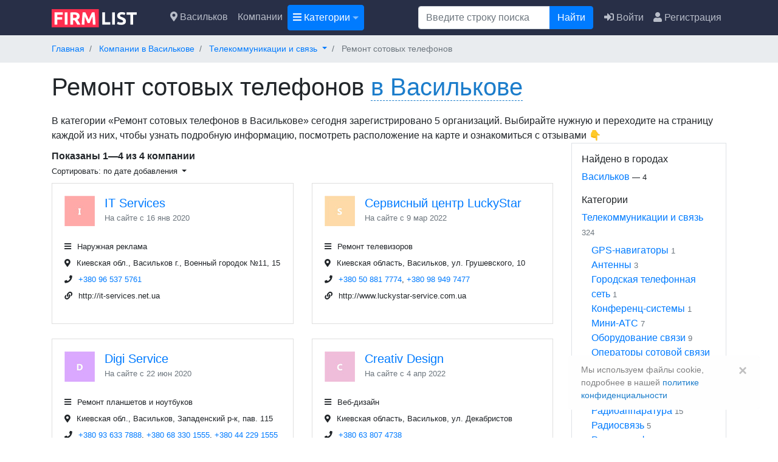

--- FILE ---
content_type: text/html; charset=UTF-8
request_url: https://firmlist.ru/ua_vasilkov/telekommunikacii-i-svyaz/remont-sotovikh-telefonov
body_size: 7325
content:
<!DOCTYPE html>
<html lang="ru">
<head>
    <title>💼 Ремонт сотовых телефонов рядом в Василькове, адреса и телефоны — FirmList.ru</title>
    <base href="https://firmlist.ru/"/>
    <meta name="description" content="Ремонт сотовых телефонов на карте в Василькове. Отзывы, контактная информация – FirmList.ru!"/>
    <meta name="keywords" content=""/>
    <meta http-equiv="Content-Type" content="text/html; charset=utf-8"/>


    <link rel="icon" href="/favicon.ico" type="image/x-icon" />
    <link rel="shortcut icon" href="/favicon.ico" type="image/x-icon" />

    <link rel="apple-touch-icon" sizes="57x57" href="//firmlist.ru/static/images/favicon/apple-icon-57x57.png">
    <link rel="apple-touch-icon" sizes="60x60" href="//firmlist.ru/static/images/favicon/apple-icon-60x60.png">
    <link rel="apple-touch-icon" sizes="72x72" href="//firmlist.ru/static/images/favicon/apple-icon-72x72.png">
    <link rel="apple-touch-icon" sizes="76x76" href="//firmlist.ru/static/images/favicon/apple-icon-76x76.png">
    <link rel="apple-touch-icon" sizes="114x114" href="//firmlist.ru/static/images/favicon/apple-icon-114x114.png">
    <link rel="apple-touch-icon" sizes="120x120" href="//firmlist.ru/static/images/favicon/apple-icon-120x120.png">
    <link rel="apple-touch-icon" sizes="144x144" href="//firmlist.ru/static/images/favicon/apple-icon-144x144.png">
    <link rel="apple-touch-icon" sizes="152x152" href="//firmlist.ru/static/images/favicon/apple-icon-152x152.png">
    <link rel="apple-touch-icon" sizes="180x180" href="//firmlist.ru/static/images/favicon/apple-icon-180x180.png">
    <link rel="icon" type="image/png" sizes="192x192"  href="//firmlist.ru/static/images/favicon/android-icon-192x192.png">
    <link rel="icon" type="image/png" sizes="32x32" href="//firmlist.ru/static/images/favicon/favicon-32x32.png">
    <link rel="icon" type="image/png" sizes="96x96" href="//firmlist.ru/static/images/favicon/favicon-96x96.png">
    <link rel="icon" type="image/png" sizes="16x16" href="//firmlist.ru/static/images/favicon/favicon-16x16.png">


    <link rel="manifest" href="//firmlist.ru/static/images/favicon/manifest.json">
    <meta name="msapplication-TileColor" content="#ffffff">
    <meta name="msapplication-TileImage" content="//firmlist.ru/static/images/favicon/ms-icon-144x144.png">
    <meta name="theme-color" content="#ffffff">

    <meta name="viewport" content="width=device-width, initial-scale=1, shrink-to-fit=no">


    
	<meta property="og:title" content="&amp;#128188; Ремонт сотовых телефонов рядом в Василькове, адреса и телефоны — FirmList.ru" />
	<meta property="og:url" content="https://firmlist.ru/ua_vasilkov/telekommunikacii-i-svyaz/remont-sotovikh-telefonov" />
	<meta property="og:type" content="website" />
	<meta property="og:image" content="//firmlist.ru/static/images/logo.svg" />

    <link rel='dns-prefetch' href='//mc.yandex.ru'>
    <link rel='preconnect' href='//mc.yandex.ru'>
    <link rel="preload" as="script" href="//mc.yandex.ru/metrika/watch.js" />

            <link rel="canonical" href="https://firmlist.ru/ua_vasilkov/telekommunikacii-i-svyaz/remont-sotovikh-telefonov"/>
            

    

    <link rel="preload" href="//firmlist.ru/static/lib/fontawesome/webfonts/fa-regular-400.woff2" as="font" crossorigin/>
    <link rel="preload" href="//firmlist.ru/static/lib/fontawesome/webfonts/fa-solid-900.woff2" as="font" crossorigin/>
    <link rel="preload" as="script" href="https://yandex.ru/ads/system/context.js" />
<link async type="text/css" media="screen" rel="stylesheet" href="//firmlist.ru/assets/cache/css_js/lib/e8d0f441a0cffe4eb6cd50ad2e932ca2.css?7866725944"/><link async type="text/css" media="screen" rel="stylesheet" href="//firmlist.ru/assets/cache/css_js/client/a6f15c2e94d5011633af81836e6d7863.css?1582580918"/>
        <script type="text/javascript">
                            var menu_url = "/request/get_categories_json/73";
                    </script>
    <!-- Yandex.RTB -->
 <!-- Yandex.RTB --> <!-- Yandex.RTB -->
<script>window.yaContextCb=window.yaContextCb||[]</script>
<script src="https://yandex.ru/ads/system/context.js" async></script></head>
<body>
<header id="layout-header">
    <nav id="layout-header-navbar" class="navbar navbar-expand-lg navbar-dark">
        <div class="container">
            <div class="navbar-brand">
                                    <a role="logo" href="/">
                        <img src="//firmlist.ru/static/images/logo.svg?3" alt="FirmList.ru - полный справочник организаций">
                    </a>
                            </div>
            <button class="navbar-toggler" type="button" data-toggle="collapse" data-target="#navbarToggler" aria-controls="navbarToggler" aria-expanded="false" aria-label="Toggle navigation">
                <span class="navbar-toggler-icon"></span>
            </button>

            <div class="collapse navbar-collapse" id="navbarToggler">
                <ul class="navbar-nav mr-auto mt-2 mt-lg-0">
                    <li>
                        <a class="nav-link" href="#" rel="nofollow" data-toggle="ajax-modal" remote="/request/get_cities">
                            <i class="fas fa-map-marker-alt"></i> Васильков                        </a>
                    </li>
                                            <li class="nav-item  active">
                            <a class="nav-link" href="https://firmlist.ru/companies">Компании</a>
                        </li>
                                                                <li>
                            <div class="nav-link layout-nested-menu btn btn-primary">
                                <div class="bem-nested-menu">
                                    <div class="bem-nested-menu__button">
                                        <span class="bem-nested-menu__button-span"><i class="fas fa-bars"></i> Категории</span>
                                    </div>
                                    <div class="bem-nested-menu__menu-wrapper">
                                        <div class="bem-nested-menu__mobile-top">
                                            <a class="bem-nested-menu__mobile-back"></a>
                                            <div class="bem-nested-menu__mobile-title">Категории</div>
                                            <a class="bem-nested-menu__mobile-close"></a>
                                        </div>
                                        <div class="bem-nested-menu__list-wrapper"></div>
                                    </div>
                                </div>
                                <div class="bem-blackout"></div>
                            </div>
                        </li>
                                    </ul>
                <form name="search" class="form-inline" method="get" action="/search" style="margin-right:10px;">
                    <div class="input-group">
                        <input type="text" value="" name="q" class="form-control" placeholder="Введите строку поиска" aria-label="Поиск" aria-describedby="button-addon2">
                        <div class="input-group-append">
                            <button class="btn btn-primary" type="submit" id="button-addon2">Найти</button>
                        </div>
                    </div>
                </form>
                <ul class="navbar-nav mt-2 mt-lg-0">
                                            <li class="nav-item ">
                            <a href="/login" rel="nofollow" class="nav-link" data-toggle="ajax_modal">
                                <i class="fas fa-sign-in-alt"></i>
                                Войти
                            </a>
                        </li>
                        <li class="nav-item">
                            <a href="/registration" rel="nofollow" class="nav-link">
                                <i class="fas fa-user"></i>
                                Регистрация
                            </a>
                        </li>
                                    </ul>

            </div>
        </div>
    </nav>
</header>


        <div class="custom-modal" id="collapsebc">
        <nav aria-label="breadcrumb" id="main-path" class="main-path">
            <div class="container">
                <ol class="breadcrumb" itemscope="" itemtype="http://schema.org/BreadcrumbList">
                                                                                                <li class="breadcrumb-item" itemprop="itemListElement" itemscope="" itemtype="http://schema.org/ListItem">
                                <meta itemprop="position" content="1" />
                                <a itemprop="item" href="https://firmlist.ru/"><span itemprop="name">Главная</span></a>
                            </li>
                                                                                                                                                <li class="breadcrumb-item" itemprop="itemListElement" itemscope="" itemtype="http://schema.org/ListItem">
                                <meta itemprop="position" content="2" />
                                <a itemprop="item" href="https://firmlist.ru/ua_vasilkov"><span itemprop="name">Компании в Василькове</span></a>
                            </li>
                                                                                                                                                <li class="breadcrumb-item dropdown" itemprop="itemListElement"  itemscope="" itemtype="http://schema.org/ListItem" id="bc_dropdown_2">
                                <a href="https://firmlist.ru/ua_vasilkov/telekommunikacii-i-svyaz" data-id="1279" city-id="73" itemprop="item" class="dropdown-toggle" data-target="#bc_dropdown_2" id="bc_link_dropdown_2" data-toggle="dropdown"  role="button" aria-haspopup="true" aria-expanded="false">
                                    <span itemprop="name">Телекоммуникации и связь</span>
                                </a>
                                <ul class="dropdown-menu" aria-labelledby="bc_link_dropdown_2">
                                                                    </ul>
                                <meta itemprop="position" content="3" />
                            </li>
                                                                                                                                                <li class="breadcrumb-item active" aria-current="page">
                                Ремонт сотовых телефонов                            </li>
                                                                                    </ol>
            </div>
        </nav>
    </div>
            <div id="main-path-current">
            <span data-toggle="modal" data-target="#collapsebc">Телекоммуникации и связь</span>
        </div>
    
<main id="main">
            <div class="container">
            <h1>
    Ремонт сотовых телефонов&nbsp;<span class="layout-pseudo_link layout_city_h1" data-toggle="ajax-modal" remote="/request/get_cities?url=telekommunikacii-i-svyaz/remont-sotovikh-telefonov">в Василькове<span class="caret"></span></span></h1>

<div class="container">
<!-- Yandex.RTB R-A-753575-1 -->
<div id="yandex_rtb_R-A-753575-1"></div>
</div>
<script>window.yaContextCb.push(()=>{
  Ya.Context.AdvManager.render({
    renderTo: 'yandex_rtb_R-A-753575-1',
    blockId: 'R-A-753575-1'
  })
})</script>
    <div class="user_description">
        В категории «Ремонт сотовых телефонов в Василькове» сегодня зарегистрировано 5 организаций. Выбирайте нужную и переходите на страницу каждой из них, чтобы узнать подробную информацию, посмотреть расположение на карте и ознакомиться с отзывами &#128071;    </div>
<div class="row">
    <section class="col-md-9" id="user-right-col">
                            <div id="search_results_wrapper">
                            <div class="opposite-items mb-2">
            <div class="b">
                                    Показаны 1&mdash;4 из <span>4</span> компании                            </div>
            <div class="opposite-items__right">
                <nav id="search_order_by">
                    <ul class="nav nav-pills">
                        <li role='order by' class="dropdown pull-right">
                            <span class="dropdown-toggle small" data-toggle="dropdown" role="button" aria-haspopup="true" aria-expanded="false">
                                Сортировать: по дате добавления                            </span>
                            <ul class="dropdown-menu">
                                                                                                    <li class="dropdown-item"><span class="layout-fake-url" onclick="PH.Search.setOrderBy('date');return false;">по дате добавления</span></li>
                                                            </ul>
                        </li>
                    </ul>
                </nav>
            </div>
        </div>
                <div class="row row-cols-1 row-cols-md-2">
                                            <div class="col mb-4" id="695b005a007e6_3777922">
    <div class="card rounded-0 h-100 vcard">
                <div class="card-body">
                    <div class="media">
                        <img class="align-self-start mr-3" src="//firmlist.ru/files/images/letters/xsmall_image/I.jpg" alt="фото IT Services"/>
                        <div class="media-body">
                            <div class="h5 mt-0 mb-0"><a class="fn org" href="https://firmlist.ru/ua_vasilkov/3777922-it-services-v-vasilkove.html">IT Services</a></div>
                            <small class="text-muted">На сайте с 16 янв 2020</small>
                        </div>
                    </div>
                    <div class="card-text mt-4">
                        <ul class="list-unstyled small">
                                                            <li >
                                    <i class="fas fa-bars"></i> <span class="category">Наружная реклама</span>
                                </li>
                                                                                        <li class="mt-2 adr">
                                    <span class="d-none locality">Васильков</span>
                                    <i class="fas fa-map-marker-alt"></i> <span class="street-address">Киевская обл., Васильков г., Военный городок №11, 15</span>
                                </li>
                                                                                                                        <li class="mt-2">
                                    <i class="fas fa-phone"></i>
                                                                           <a href="tel:380965375761"><span class="tel">+380 96 537 5761</span></a>                                                                    </li>
                                                                                        <li class="mt-2 url">
                                    <span class="value-title" title="http://it-services.net.ua"> </span>
                                    <i class="fas fa-link"></i> http://it-services.net.ua                                </li>
                                                                                </ul>
                                            </div>
                </div>

    </div>

    
</div>                                                    <div class="col mb-4" id="695b005a00a28_2614783">
    <div class="card rounded-0 h-100 vcard">
                <div class="card-body">
                    <div class="media">
                        <img class="align-self-start mr-3" src="//firmlist.ru/files/images/letters/xsmall_image/S.jpg" alt="фото Сервисный центр LuckyStar"/>
                        <div class="media-body">
                            <div class="h5 mt-0 mb-0"><a class="fn org" href="https://firmlist.ru/ua_vasilkov/2614783-servisniy-centr-luckystar-v-vasilkove.html">Сервисный центр LuckyStar</a></div>
                            <small class="text-muted">На сайте с  9 мар 2022</small>
                        </div>
                    </div>
                    <div class="card-text mt-4">
                        <ul class="list-unstyled small">
                                                            <li >
                                    <i class="fas fa-bars"></i> <span class="category">Ремонт телевизоров</span>
                                </li>
                                                                                        <li class="mt-2 adr">
                                    <span class="d-none locality">Васильков</span>
                                    <i class="fas fa-map-marker-alt"></i> <span class="street-address">Киевская область, Васильков, ул. Грушевского, 10</span>
                                </li>
                                                                                                                        <li class="mt-2">
                                    <i class="fas fa-phone"></i>
                                                                           <a href="tel:380508817774"><span class="tel">+380 50 881 7774</span></a>,                                                                            <a href="tel:380989497477"><span class="tel">+380 98 949 7477</span></a>                                                                    </li>
                                                                                        <li class="mt-2 url">
                                    <span class="value-title" title="http://www.luckystar-service.com.ua"> </span>
                                    <i class="fas fa-link"></i> http://www.luckystar-service.com.ua                                </li>
                                                                                </ul>
                                            </div>
                </div>

    </div>

    
</div>                                                    <div class="col mb-4" id="695b005a00b97_2614782">
    <div class="card rounded-0 h-100 vcard">
                <div class="card-body">
                    <div class="media">
                        <img class="align-self-start mr-3" src="//firmlist.ru/files/images/letters/xsmall_image/D.jpg" alt="фото Digi Service"/>
                        <div class="media-body">
                            <div class="h5 mt-0 mb-0"><a class="fn org" href="https://firmlist.ru/ua_vasilkov/2614782-digi-service-v-vasilkove.html">Digi Service</a></div>
                            <small class="text-muted">На сайте с 22 июн 2020</small>
                        </div>
                    </div>
                    <div class="card-text mt-4">
                        <ul class="list-unstyled small">
                                                            <li >
                                    <i class="fas fa-bars"></i> <span class="category">Ремонт планшетов и ноутбуков</span>
                                </li>
                                                                                        <li class="mt-2 adr">
                                    <span class="d-none locality">Васильков</span>
                                    <i class="fas fa-map-marker-alt"></i> <span class="street-address">Киевская обл., Васильков, Западенский р-к, пав. 115</span>
                                </li>
                                                                                                                        <li class="mt-2">
                                    <i class="fas fa-phone"></i>
                                                                           <a href="tel:380936337888"><span class="tel">+380 93 633 7888</span></a>,                                                                            <a href="tel:380683301555"><span class="tel">+380 68 330 1555</span></a>,                                                                            <a href="tel:380442291555"><span class="tel">+380 44 229 1555</span></a>                                                                    </li>
                                                                                        <li class="mt-2 url">
                                    <span class="value-title" title="http://digiservice.com.ua"> </span>
                                    <i class="fas fa-link"></i> http://digiservice.com.ua                                </li>
                                                                                </ul>
                                            </div>
                </div>

    </div>

    
</div>                                                    <div class="col mb-4" id="695b005a00d8b_1360455">
    <div class="card rounded-0 h-100 vcard">
                <div class="card-body">
                    <div class="media">
                        <img class="align-self-start mr-3" src="//firmlist.ru/files/images/letters/xsmall_image/C.jpg" alt="фото Creativ Design"/>
                        <div class="media-body">
                            <div class="h5 mt-0 mb-0"><a class="fn org" href="https://firmlist.ru/ua_vasilkov/1360455-creativ-design-v-vasilkove.html">Creativ Design</a></div>
                            <small class="text-muted">На сайте с  4 апр 2022</small>
                        </div>
                    </div>
                    <div class="card-text mt-4">
                        <ul class="list-unstyled small">
                                                            <li >
                                    <i class="fas fa-bars"></i> <span class="category">Веб-дизайн</span>
                                </li>
                                                                                        <li class="mt-2 adr">
                                    <span class="d-none locality">Васильков</span>
                                    <i class="fas fa-map-marker-alt"></i> <span class="street-address">Киевская область, Васильков, ул. Декабристов</span>
                                </li>
                                                                                                                        <li class="mt-2">
                                    <i class="fas fa-phone"></i>
                                                                           <a href="tel:380638074738"><span class="tel">+380 63 807 4738</span></a>                                                                    </li>
                                                                                        <li class="mt-2 url">
                                    <span class="value-title" title="http://creative-design.in.ua"> </span>
                                    <i class="fas fa-link"></i> http://creative-design.in.ua                                </li>
                                                                                </ul>
                                            </div>
                </div>

    </div>

    
</div>                                                                    <div class="col mb-4">
                            <div class="card rounded-0 h-100">
<!-- Yandex.RTB R-A-753575-17 -->
<div id="yandex_rtb_R-A-753575-17"></div>
<script>window.yaContextCb.push(()=>{
  Ya.Context.AdvManager.render({
    renderTo: 'yandex_rtb_R-A-753575-17',
    blockId: 'R-A-753575-17'
  })
})</script>
                            </div>
                        </div>                                        </div>
                    </div>
        


    </section>
    <div class="col-md-3">
        <!-- Yandex.RTB R-A-753575-5 -->
<div id="yandex_rtb_R-A-753575-5"></div>
<script>window.yaContextCb.push(()=>{
  Ya.Context.AdvManager.render({
    renderTo: 'yandex_rtb_R-A-753575-5',
    blockId: 'R-A-753575-5'
  })
})</script>    <aside id="search-categories" class="border p-3">
                                                        <div class="h6">Найдено в городах</div>
                    <ul class="list-unstyled">
                                                    <li><a href="https://firmlist.ru/ua_vasilkov/search?q=">Васильков</a><small> &mdash; 4</small></li>
                                            </ul>
                                        <div class="h6">Категории</div>
            <ul class="list-unstyled">
                                                
                                                                                            <li>
                                                                    <a href="https://firmlist.ru/ua_vasilkov/telekommunikacii-i-svyaz"Перейти к просмотру цен категории Телекоммуникации и связь >Телекоммуникации и связь</a> <small class="text-muted">324</small>
                                                                                                    <ul class="list-unstyled">
                                                                                                                                                                                                                <li>
                                                                                            <a href="https://firmlist.ru/ua_vasilkov/telekommunikacii-i-svyaz/gps-navigatori"Перейти к просмотру цен категории GPS-навигаторы >GPS-навигаторы</a>                                             <small class="text-muted">1</small>
                                        </li>
                                                                                                                    <li>
                                                                                            <a href="https://firmlist.ru/ua_vasilkov/telekommunikacii-i-svyaz/antenni"Перейти к просмотру цен категории Антенны >Антенны</a>                                             <small class="text-muted">3</small>
                                        </li>
                                                                                                                    <li>
                                                                                            <a href="https://firmlist.ru/ua_vasilkov/telekommunikacii-i-svyaz/gorodskaya-telefonnaya-set"Перейти к просмотру цен категории Городская телефонная сеть >Городская телефонная сеть</a>                                             <small class="text-muted">1</small>
                                        </li>
                                                                                                                    <li>
                                                                                            <a href="https://firmlist.ru/ua_vasilkov/telekommunikacii-i-svyaz/konferenc-sistemi"Перейти к просмотру цен категории Конференц-системы >Конференц-системы</a>                                             <small class="text-muted">1</small>
                                        </li>
                                                                                                                    <li>
                                                                                            <a href="https://firmlist.ru/ua_vasilkov/telekommunikacii-i-svyaz/mini-ats"Перейти к просмотру цен категории Мини-АТС >Мини-АТС</a>                                             <small class="text-muted">7</small>
                                        </li>
                                                                                                                                                            <li>
                                                                                            <a href="https://firmlist.ru/ua_vasilkov/telekommunikacii-i-svyaz/oborudovanie-svyazi"Перейти к просмотру цен категории Оборудование связи >Оборудование связи</a>                                             <small class="text-muted">9</small>
                                        </li>
                                                                                                                    <li>
                                                                                            <a href="https://firmlist.ru/ua_vasilkov/telekommunikacii-i-svyaz/operatori-sotovoy-svyazi"Перейти к просмотру цен категории Операторы сотовой связи >Операторы сотовой связи</a>                                             <small class="text-muted">1</small>
                                        </li>
                                                                                                                                                                                                    <li>
                                                                                            <a href="https://firmlist.ru/ua_vasilkov/telekommunikacii-i-svyaz/predpriyatiya-svyazi"Перейти к просмотру цен категории Предприятия связи >Предприятия связи</a>                                             <small class="text-muted">3</small>
                                        </li>
                                                                                                                    <li>
                                                                                            <a href="https://firmlist.ru/ua_vasilkov/telekommunikacii-i-svyaz/provayderi"Перейти к просмотру цен категории Провайдеры >Провайдеры</a>                                             <small class="text-muted">3</small>
                                        </li>
                                                                                                                    <li>
                                                                                            <a href="https://firmlist.ru/ua_vasilkov/telekommunikacii-i-svyaz/radioapparatura"Перейти к просмотру цен категории Радиоаппаратура >Радиоаппаратура</a>                                             <small class="text-muted">15</small>
                                        </li>
                                                                                                                    <li>
                                                                                            <a href="https://firmlist.ru/ua_vasilkov/telekommunikacii-i-svyaz/radiosvyaz"Перейти к просмотру цен категории Радиосвязь >Радиосвязь</a>                                             <small class="text-muted">5</small>
                                        </li>
                                                                                                                    <li>
                                                                                            <a href="https://firmlist.ru/ua_vasilkov/telekommunikacii-i-svyaz/radiotelefoni"Перейти к просмотру цен категории Радиотелефоны >Радиотелефоны</a>                                             <small class="text-muted">17</small>
                                        </li>
                                                                                                                    <li>
                                                                                            <a href="https://firmlist.ru/ua_vasilkov/telekommunikacii-i-svyaz/radiofikaciya"Перейти к просмотру цен категории Радиофикация >Радиофикация</a>                                             <small class="text-muted">1</small>
                                        </li>
                                                                                                                    <li>
                                                                                            <a href="https://firmlist.ru/ua_vasilkov/telekommunikacii-i-svyaz/racii-i-radiostancii"Перейти к просмотру цен категории Рации и радиостанции >Рации и радиостанции</a>                                             <small class="text-muted">18</small>
                                        </li>
                                                                                                                    <li>
                                                                                            <span class="b">Ремонт сотовых телефонов</span>
                                                                                             <small class="text-muted">5</small>
                                        </li>
                                                                                                                                                            <li>
                                                                                            <a href="https://firmlist.ru/ua_vasilkov/telekommunikacii-i-svyaz/saloni-svyazi"Перейти к просмотру цен категории Салоны связи >Салоны связи</a>                                             <small class="text-muted">9</small>
                                        </li>
                                                                                                                    <li>
                                                                                            <a href="https://firmlist.ru/ua_vasilkov/telekommunikacii-i-svyaz/sputnikovaya-svyaz"Перейти к просмотру цен категории Спутниковая связь >Спутниковая связь</a>                                             <small class="text-muted">5</small>
                                        </li>
                                                                                                                    <li>
                                                                                            <a href="https://firmlist.ru/ua_vasilkov/telekommunikacii-i-svyaz/telekommunikacionnoe-oborudovanie"Перейти к просмотру цен категории Телекоммуникационное оборудование >Телекоммуникационное оборудование</a>                                             <small class="text-muted">76</small>
                                        </li>
                                                                                                                    <li>
                                                                                            <a href="https://firmlist.ru/ua_vasilkov/telekommunikacii-i-svyaz/telekommunikacionnie-kompanii"Перейти к просмотру цен категории Телекоммуникационные компании >Телекоммуникационные компании</a>                                             <small class="text-muted">6</small>
                                        </li>
                                                                                                                    <li>
                                                                                            <a href="https://firmlist.ru/ua_vasilkov/telekommunikacii-i-svyaz/telefonnie-apparati-i-oborudovanie"Перейти к просмотру цен категории Телефонные аппараты и оборудование >Телефонные аппараты и оборудование</a>                                             <small class="text-muted">134</small>
                                        </li>
                                                                                                                    <li>
                                                                                            <a href="https://firmlist.ru/ua_vasilkov/telekommunikacii-i-svyaz/ustanovka-telefonov"Перейти к просмотру цен категории Установка телефонов >Установка телефонов</a>                                             <small class="text-muted">4</small>
                                        </li>
                                                                                                    <li>
                                                                                                                                                                                                                        </ul>
                                                                </li>
                                                                                            </li>
                                                                        </ul>
            </aside>
    <aside id="search-filter" class="border p-3 mt-2">
            <div class="h6">Фильтр</div>
            <nav id="search_params_nav">
    <form action="https://firmlist.ru/ua_vasilkov/telekommunikacii-i-svyaz/remont-sotovikh-telefonov" id="user_params_form" method="get" accept-charset="utf-8">
    <div class="form-group">
        <label class="sr-only" for="search_params_form_q">Название</label>
        <div class="input-group">
            <div class="input-group-addon"><i class="glyphicon glyphicon-search"></i></div>
                        <input type="text" name="q" value="" id="search_params_form_q" class="form-control" placeholder="Название"  />
            <div class="input-group-addon form-inline-submit"><input type="submit" value="Найти" class="btn btn-primary"/></div>
        </div>

    </div>
        <input type="hidden" name="order_by" value="" id="search_params_form_order_by"  />
        <input type="hidden" name="page" value="" id="search_params_form_page"  />

    </form>    <span id="search_params_category_name" class="b"></span>
</nav>
    </aside>



    </div>
</div>
            </div>
    </main>

<footer id="footer" class="bg-secondary">
    <div class="footer__main-menu">
        <div class="container">
            <ul class="nav py-2">
                                                            <li class="nav-item">
                                                            <a rel="nofollow" href="https://firmlist.ru/contacts.html" class="nav-link text-white">Контакты</a>

                                                    </li>
                                            <li class="nav-item">
                                                            <a rel="nofollow" href="https://firmlist.ru/terms.html" class="nav-link text-white">Пользовательское соглашение</a>

                                                    </li>
                                                </ul>
        </div>
    </div>
    <div class="footer__bottom py-4">
        <div class="container">
            <div class="d-none d-sm-block">
                <div class="logo">
                    <a href="/">
                        <div class="image d-flex align-items-center">
                            <img src="//firmlist.ru/static/images/logo.svg?1" alt="FirmList.ru - полный справочник организаций">
                        </div>
                    </a>
                </div>
                <div class="mt-4 text-white small">
                    <span class="text-red">&copy; 2019 &mdash; 2026 FirmList.ru</span>
                </div>
            </div>
        </div>
    </div>
</footer>


<noindex>
                <!-- Yandex.Metrika counter --> <script type="text/javascript" > (function(m,e,t,r,i,k,a){m[i]=m[i]||function(){(m[i].a=m[i].a||[]).push(arguments)}; m[i].l=1*new Date();k=e.createElement(t),a=e.getElementsByTagName(t)[0],k.async=1,k.src=r,a.parentNode.insertBefore(k,a)}) (window, document, "script", "https://mc.yandex.ru/metrika/tag.js", "ym"); ym(67229752, "init", { clickmap:true, trackLinks:true, accurateTrackBounce:true, webvisor:true, ecommerce:"dataLayer" }); </script> <noscript><div><img src="https://mc.yandex.ru/watch/67229752" style="position:absolute; left:-9999px;" alt="" /></div></noscript> <!-- /Yandex.Metrika counter --><!-- Global site tag (gtag.js) - Google Analytics -->
        <script async src="https://www.googletagmanager.com/gtag/js?id=UA-177776889-1"></script>
        <script>
            window.dataLayer = window.dataLayer || [];
            function gtag(){dataLayer.push(arguments);}
            gtag('js', new Date());

            gtag('config', 'UA-177776889-1');
        </script>
        <script type="text/javascript" src="//firmlist.ru/assets/cache/css_js/lib/c6fb5568a0261eb9b930d61cfb2110eb.js?20492321234"></script><script type="text/javascript" src="//firmlist.ru/assets/cache/css_js/client/d054bfb4756d0aeac218c4f9d6df1114.js?1567173104"></script>    <div onclick="$('html,body').animate({scrollTop:0},300)" class="to-top"><i class="fas fa-arrow-circle-up"></i></div>
    
    <script type='text/javascript'>
                $(document).ready(function () {
                    PH.Search.init('#user_params_form');
                });
            </script><script type='text/javascript'>$('img.lazy').lazyload();</script><ul id="layout-messages" class="list-unstyled">
        </ul>

    <noindex>
    <div class="alert alert-light alert-dismissible fade show" role="alert" id="layout-cookies-notice">
        Мы используем файлы cookie, подробнее в нашей <span class="fake_url" src="/terms.html">политике конфиденциальности</span>
        <button type="button" class="close" data-dismiss="alert" aria-label="Закрыть" id="cookies_notice_ok">
            <span aria-hidden="true">&times;</span>
        </button>
    </div>
</noindex>
<script type="text/javascript">
    function setCookie(name,value,days) {
        var expires = "";
        if (days) {
            var date = new Date();
            date.setTime(date.getTime() + (days*24*60*60*1000));
            expires = "; expires=" + date.toUTCString();
        }
        document.cookie = name + "=" + (value || "")  + expires + "; path=/; domain=.firmlist.ru";
    }
    $(function(){
        $('#layout-cookies-notice').on('closed.bs.alert', function () {
            setCookie('cookies_notice', '1', 365);
        })

    });
</script>    
    
    <!-- HTML5 shim and Respond.js IE8 support of HTML5 elements and media queries -->
    <!--[if lt IE 9]>
    <script src="https://oss.maxcdn.com/html5shiv/3.7.2/html5shiv.min.js"></script>
    <script src="https://oss.maxcdn.com/respond/1.4.2/respond.min.js"></script>
    <![endif]-->
    </noindex>
</body>
</html>

--- FILE ---
content_type: text/css
request_url: https://firmlist.ru/assets/cache/css_js/client/a6f15c2e94d5011633af81836e6d7863.css?1582580918
body_size: 462
content:

.opposite-items{margin:10px 0}h1{margin-bottom:20px}#user_products,#similar_products{margin:20px 0}.product-company_name{font-size:120%}.show_more{font-size:120%;color:black;padding-top:20px;margin-top:-86px;position:relative;z-index:1;bottom:0;left:0;right:0;background:-moz-linear-gradient(top, rgba(255,255,255,0) 0%, rgba(247,247,247,1) 50%);background:-webkit-linear-gradient(top, rgba(255,255,255,0) 0%,rgba(247,247,247,1) 50%);background:linear-gradient(to bottom, rgba(255,255,255,0) 0%,rgba(247,247,247,1) 50%);filter:progid:DXImageTransform.Microsoft.gradient( startColorstr='#00ffffff', endColorstr='#f7f7f7',GradientType=0 )}.show_more:hover{color:#ff2e4f}.subcategories > div > a{font-size:120%}@media (max-width: 991px){.subcategories.toggled{margin-bottom:-40px;overflow:hidden;max-height:38px}}#search_accordion ul .list-unstyled{margin-left:1em;margin-top:6px}#search_accordion .card{border-radius:0;border:0}#search_accordion .card-header{padding:5px 10px}#search_accordion .card-header .fas{position:absolute;right:4px;top:10px;color:#ccc}#search-categories ul .list-unstyled{margin-left:1em;margin-top:6px}#search_results_wrapper .card li{padding-left:20px}#search_results_wrapper .card li i{margin-left:-20px;margin-right:6px}

--- FILE ---
content_type: application/javascript; charset=utf-8
request_url: https://firmlist.ru/assets/cache/css_js/client/d054bfb4756d0aeac218c4f9d6df1114.js?1567173104
body_size: 2341
content:

unserialize=function(Data){var Data=Data.split("&");var Serialized=[];$.each(Data,function(){var Properties=this.split("=");Serialized[Properties[0]]=Properties[1];});return Serialized;};PH.unserialize=function(string){var params={},pairs=decodeURIComponent(string).split('&'),pair
for(i=0,len=pairs.length;i<len;++i){pair=pairs[i].split('=')
params[pair[0]]=pair[1]}
for(var key in params)
if(params.hasOwnProperty(key))
if(parts=key.split('['))
if(parts.length>1)
for(i=0,prop=params,len=parts.length;i<len;++i){if(i==len-1){var name=parts[i].replace(']','')
prop[name]=params[key]
prop=params,delete params[key]}
else{var name=parts[i].replace(']','')
prop=prop[name]=prop[name]||{}}}
return params}
PH.Search={_skipCheckboxUpdate:false,_checkboxUpdated:false,_skipHashChange:false,_skipGetChange:false,_init:null,_form:null,_offset:0,_url:null,_getString:null,_getParamsInprocess:false,init:function(id){if(!id){id='#search_params_form';}
this._form=$(id);this._url=this._form.attr('action');this._form.submit(function(){return!PH.Search.submit()});window.onpopstate=function(event){PH.Search.checkGet();};this._init=true;},checkGet:function(){var serializedData=decodeURIComponent(document.location.search.substring(1));this._doNotChangeGet=true;var data=PH.unserialize(serializedData);PH.Search.fillForm(data);PH.Search.submit();},checkHash:function(hash){if(this._skipHashChange){this._skipHashChange=true;return;}
var serializedData=hash.substring(1);if(serializedData.length){this._doNotChangeHash=true;var data=PH.unserialize(serializedData);PH.Search.fillForm(data);PH.Search.submit();}},fillForm:function(data){if(!this._init)return;PH.Search._skipCheckboxUpdate=true;$('input:checkbox',this._form).prop('checked',false).trigger('change');$('input[type=text], input[type=hidden]',this._form).prop('value',null).change();if(!data)return;var _data_dim_2=false,_data_dim_3=false;for(var i in data){if('string'!=typeof data[i]){_data_dim_2=true;for(j in data[i]){if('string'!=typeof data[i][j]){_data_dim_3=true;for(k in data[i][j]){$('input[name="'+i+'['+j+']['+k+']"]').prop('checked','checked').trigger('change');}
_data_dim_3=false;}else{data[i][j]=decodeURIComponent(data[i][j]);}
if(_data_dim_2==true&&_data_dim_3==false){;$('input[name="'+i+'['+j+']"]').prop('checked','checked').trigger('change');}}}
else{var e=this._form.find('#search_params_form_'+i);if(0 in e){try{e.val(decodeURIComponent(data[i]));}
catch(e){}}}}
PH.Search._skipCheckboxUpdate=false;},submit:function(){if(!this._init)return;var ser_data=$('form').serializeArray(),historyUrl=this._url;this._getString='';if(ser_data){ser_data=jQuery.grep(ser_data,function(value){return value.value!='';});if(ser_data.length>0){this._getString=jQuery.param(ser_data);historyUrl+='?'+this._getString;}
if(!this._doNotChangeGet){window.history.pushState(null,null,historyUrl);}}
this._doNotChangeGet=false;PH.Busy.set(1,'searchPageLoad');PH.json(this._url,this._getString,{'onsuccess':function(jd){$('#search_results_wrapper').html(jd.html);$('h1').html(jd.h1);$('title').html(jd.title);var bc_wrapper=$('#main-path').parent();$('#main-path').remove();bc_wrapper.prepend(jd.bc);PH.Busy.set(-1,'searchPageLoad');},type:'get'});this.processPopovers();PH.Search._checkboxUpdated=false;PH.Search._offset=0;PH.Search._skipCheckboxUpdate=false;return true;},processPopovers:function(){$('#search_params_form .dropdown .popover.bottom').removeClass('show');$('#search_params_form').find('.popover').each(function(ei,el){var btngroup=$('.btn-group',$(el).parent());var cb_length=$("input:checkbox:checked",el).length,cb_mod=cb_length%10,cb_suffix=1;if(cb_length>0){if(btngroup.hasClass('empty')){btngroup.removeClass('empty');$('.btn-opt',btngroup).removeClass('param-dropdown');}
if((cb_length>4&&cb_length<21)||cb_mod>4||0==cb_mod||(cb_length>100&&cb_length<1000)){cb_suffix=3;}else if(cb_mod>1&&cb_mod<5){cb_suffix=2;}
$('.suffix',btngroup).html(': '+cb_length+' '+$('.suffix',btngroup).attr('suffix'+cb_suffix));}else{$('.suffix',btngroup).html('');if(!btngroup.hasClass('empty')){btngroup.addClass('empty');$('.btn-opt',btngroup).addClass('param-dropdown');}}});},setPage:function(el){var page=$(el).attr('data-ci-pagination-page');$('#search_params_form_page').val(page);$(window).scrollTop(0);return PH.Search.submit();},setOffset:function(el){var offset=$(el).attr('data-ci-offset');$('#search_params_form_offset').val(offset);$(window).scrollTop(0);return PH.Search.submit();},setOrderBy:function(order_by){$('#search_params_form_order_by').val(order_by);return PH.Search.submit();},getMoreResults:function(_limit){var page=0;if(location.hash){var data=PH.unserialize(location.hash.substring(1));if(data.page){page=data.page}}else if(window.location.search){if(window.location.search.match(/(\?|&)page\=([^&]*)/)){var page_get=decodeURIComponent(window.location.search.match(/(\?|&)page\=([^&]*)/)[2]);if(page_get){page=page_get;}}}
if(PH.Search._offset==0&&page>=1){PH.Search._offset=page*_limit;}else{PH.Search._offset=PH.Search._offset+_limit;}
var hash=this._form.serialize()+'&offset='+PH.Search._offset;PH.Busy.set(1,'getMore');var btn=$('#search-more').attr('disabled','disabled').html('<span class="spinner-border spinner-border-sm" role="status" aria-hidden="true"></span>&nbsp;Загрузка');PH.json(this._form.attr('action'),hash,{onsuccess:function(jd){if(jd.result==1){$('#search_results_wrapper .items-list.items-list--list').after(jd.html);btn.attr('disabled',false).html('&darr; Показать еще &darr;');bind_fake_url();}else{$('#search-more').hide();}
PH.Busy.set(-1,'getMore');}});}}
PH.Search.Params={get_params:function(url){$('#search_params_form input[type=checkbox]').change(function(){PH.Search._checkboxUpdated=true;if(!PH.Search._skipCheckboxUpdate){if(!PH.Search._getParamsInprocess){PH.Search._getParamsInprocess=true;var obj=$(this).parents('.popover');setTimeout(function(){var btn=$('.btn',obj).button('loading');PH.Busy.set(1,'getParams');PH.json(url,$('#search_params_form').serialize(),{onsuccess:function(jd){$('.popover-bottom',obj).html(jd.link);},oncomplete:function(){PH.Busy.set(-1,'getParams');PH.Search._getParamsInprocess=false;btn.button('reset');}});},300);}}});}}
$(document).ready(function(){$(document.body).click(function(e){if(!$(e.target).closest('#search_params_form .dropdown').length){if($('.popover.bottom',this).hasClass('show')){PH.Search.processPopovers();if(PH.Search._checkboxUpdated){PH.Search.submit();PH.Search._checkboxUpdated=false;}}}});$('#search_params_form .dropdown .param-dropdown').click(function(){if(PH.Search._checkboxUpdated){PH.Search.submit();}
var cur_popover=$('.popover.bottom',$(this).parents('.dropdown'));$('#search_params_form .dropdown .popover.bottom').not(cur_popover).removeClass('show');cur_popover.toggleClass('show');});$('#search_params_form .dropdown .btn-opt .glyphicon-remove').parent().click(function(){PH.Search._skipCheckboxUpdate=true;$('.checkbox input:checkbox',$(this).parents('.dropdown')).prop('checked',false);PH.Search.submit();});$('#search_clear_params').click(function(){var checkboxes=$("#search_params_nav input:checkbox:checked"),inputs=$('input[type=hidden][value!=""], input[type=text][value!=""]',$('#search_params_form'));var cb_length=checkboxes.length,in_length=inputs.length;if(cb_length>0){PH.Search._skipCheckboxUpdate=true;checkboxes.prop('checked',false);PH.Search.submit();}
if(in_length>0){PH.Search._skipCheckboxUpdate=true;inputs.val('');PH.Search.submit();}});});

--- FILE ---
content_type: image/svg+xml
request_url: https://firmlist.ru/static/images/logo.svg?1
body_size: 2836
content:
<svg xmlns="http://www.w3.org/2000/svg" viewBox="0 0 480.51 84" width="171" height="30">
	<defs>
		<style>
			.cls-1 {
			fill: #ff2e4f;
			}
			.st1 {
			fill: #fff;
			}
		</style>
	</defs>
	<title>logo</title>
	<g id="Layer_2" data-name="Layer 2">
		<rect class="cls-1" width="218" height="84"/>
	</g>
	<g id="Layer_1">
		<g>
			<path class="st1" d="M13.5,71.6V14.9h37.9v10.7H26.3v11.8h22.4v10.7H26.3v23.4H13.5z"/>
			<path class="st1" d="M60.5,14.9h12.7v56.6H60.5V14.9z"/>
			<path class="st1" d="M102.9,14.3c8.5,0,15,1.5,19.5,4.5c4.5,3,6.8,7.7,6.8,14.1c0,4-0.9,7.2-2.7,9.7c-1.8,2.5-4.5,4.4-7.9,5.8
			c1.1,1.4,2.3,3,3.6,4.9c1.3,1.8,2.5,3.7,3.7,5.7c1.2,2,2.4,4.1,3.6,6.2c1.1,2.2,2.2,4.3,3.2,6.3h-14.3c-1-1.9-2.1-3.7-3.2-5.6
			s-2.2-3.8-3.3-5.6s-2.2-3.5-3.3-5.1c-1.1-1.6-2.2-3.1-3.3-4.4H99v20.7H86.3V15.7c2.8-0.5,5.7-0.9,8.6-1.1
			C97.9,14.4,100.5,14.3,102.9,14.3z M103.6,25.1c-0.9,0-1.8,0-2.5,0.1c-0.7,0.1-1.4,0.1-2.1,0.2v15.4h3.6c4.8,0,8.2-0.6,10.3-1.8
			c2.1-1.2,3.1-3.2,3.1-6.1c0-2.8-1-4.8-3.1-5.9C110.8,25.7,107.7,25.1,103.6,25.1z"/>
			<path class="st1" d="M155.8,14.9c1,1.8,2.1,4,3.4,6.7c1.3,2.6,2.6,5.5,4,8.6c1.4,3.1,2.8,6.2,4.1,9.4c1.4,3.2,2.6,6.2,3.9,9.1
			c1.2-2.8,2.5-5.9,3.9-9.1c1.4-3.2,2.7-6.4,4.1-9.4c1.4-3.1,2.7-5.9,4-8.6c1.3-2.6,2.4-4.9,3.4-6.7h11.6c0.5,3.8,1,8,1.5,12.6
			c0.5,4.7,0.9,9.5,1.2,14.5c0.4,5,0.7,10.1,1,15.2c0.3,5.1,0.6,9.8,0.8,14.3h-12.4c-0.2-5.5-0.4-11.5-0.7-18
			c-0.3-6.5-0.7-13-1.2-19.6c-1,2.3-2.1,4.8-3.3,7.6c-1.2,2.8-2.4,5.6-3.6,8.3c-1.2,2.8-2.3,5.4-3.4,8c-1.1,2.5-2,4.7-2.8,6.5h-8.9
			c-0.8-1.8-1.7-4-2.8-6.5c-1.1-2.5-2.2-5.2-3.4-8c-1.2-2.8-2.4-5.6-3.6-8.3c-1.2-2.8-2.3-5.3-3.3-7.6c-0.5,6.6-1,13.1-1.2,19.6
			c-0.3,6.5-0.5,12.5-0.7,18h-12.4c0.2-4.5,0.5-9.2,0.8-14.3c0.3-5.1,0.6-10.1,1-15.2c0.4-5,0.8-9.9,1.2-14.5
			c0.5-4.7,1-8.9,1.5-12.6H155.8z"/>
			<path class="st1" d="M271.5,60.6v11h-37.8V14.9h12.7v45.7H271.5z"/>
			<path class="st1" d="M279.7,14.9h12.7v56.6h-12.7V14.9z"/>
			<path class="st1" d="M321,61.8c1.8,0,3.3-0.1,4.5-0.4c1.2-0.3,2.1-0.7,2.8-1.2c0.7-0.5,1.2-1.1,1.5-1.8c0.3-0.7,0.4-1.5,0.4-2.4
			c0-1.9-0.9-3.4-2.6-4.6c-1.7-1.2-4.7-2.5-9-4c-1.9-0.7-3.7-1.4-5.6-2.2c-1.9-0.8-3.5-1.9-5-3.2c-1.5-1.3-2.7-2.8-3.6-4.7
			c-0.9-1.8-1.4-4-1.4-6.7s0.5-5,1.5-7.1c1-2.1,2.4-3.9,4.2-5.4c1.8-1.5,4-2.6,6.5-3.4c2.6-0.8,5.4-1.2,8.7-1.2
			c3.8,0,7.1,0.4,9.9,1.2c2.8,0.8,5.1,1.7,6.9,2.7l-3.7,10.1c-1.6-0.8-3.3-1.5-5.3-2.2c-1.9-0.6-4.3-0.9-7-0.9
			c-3.1,0-5.2,0.4-6.6,1.3c-1.3,0.8-2,2.1-2,3.9c0,1,0.2,1.9,0.7,2.6c0.5,0.7,1.2,1.3,2.1,1.9c0.9,0.6,1.9,1.1,3.1,1.6
			c1.2,0.5,2.5,0.9,3.9,1.4c2.9,1.1,5.5,2.2,7.7,3.2c2.2,1.1,4,2.3,5.4,3.7c1.4,1.4,2.5,3.1,3.2,5c0.7,1.9,1.1,4.2,1.1,6.9
			c0,5.3-1.9,9.4-5.6,12.3c-3.7,2.9-9.3,4.4-16.8,4.4c-2.5,0-4.8-0.2-6.8-0.5c-2-0.3-3.8-0.7-5.4-1.1c-1.6-0.4-2.9-0.9-4-1.4
			c-1.1-0.5-2.1-1-2.8-1.4l3.6-10.1c1.7,0.9,3.8,1.8,6.3,2.5C314.4,61.5,317.4,61.8,321,61.8z"/>
			<path class="st1" d="M393.5,14.9v10.9h-17.1v45.8h-12.7V25.8h-17.1V14.9H393.5z"/>
		</g>
	</g>
</svg>


--- FILE ---
content_type: image/svg+xml
request_url: https://firmlist.ru/static/images/logo.svg?3
body_size: 2836
content:
<svg xmlns="http://www.w3.org/2000/svg" viewBox="0 0 480.51 84" width="171" height="30">
	<defs>
		<style>
			.cls-1 {
			fill: #ff2e4f;
			}
			.st1 {
			fill: #fff;
			}
		</style>
	</defs>
	<title>logo</title>
	<g id="Layer_2" data-name="Layer 2">
		<rect class="cls-1" width="218" height="84"/>
	</g>
	<g id="Layer_1">
		<g>
			<path class="st1" d="M13.5,71.6V14.9h37.9v10.7H26.3v11.8h22.4v10.7H26.3v23.4H13.5z"/>
			<path class="st1" d="M60.5,14.9h12.7v56.6H60.5V14.9z"/>
			<path class="st1" d="M102.9,14.3c8.5,0,15,1.5,19.5,4.5c4.5,3,6.8,7.7,6.8,14.1c0,4-0.9,7.2-2.7,9.7c-1.8,2.5-4.5,4.4-7.9,5.8
			c1.1,1.4,2.3,3,3.6,4.9c1.3,1.8,2.5,3.7,3.7,5.7c1.2,2,2.4,4.1,3.6,6.2c1.1,2.2,2.2,4.3,3.2,6.3h-14.3c-1-1.9-2.1-3.7-3.2-5.6
			s-2.2-3.8-3.3-5.6s-2.2-3.5-3.3-5.1c-1.1-1.6-2.2-3.1-3.3-4.4H99v20.7H86.3V15.7c2.8-0.5,5.7-0.9,8.6-1.1
			C97.9,14.4,100.5,14.3,102.9,14.3z M103.6,25.1c-0.9,0-1.8,0-2.5,0.1c-0.7,0.1-1.4,0.1-2.1,0.2v15.4h3.6c4.8,0,8.2-0.6,10.3-1.8
			c2.1-1.2,3.1-3.2,3.1-6.1c0-2.8-1-4.8-3.1-5.9C110.8,25.7,107.7,25.1,103.6,25.1z"/>
			<path class="st1" d="M155.8,14.9c1,1.8,2.1,4,3.4,6.7c1.3,2.6,2.6,5.5,4,8.6c1.4,3.1,2.8,6.2,4.1,9.4c1.4,3.2,2.6,6.2,3.9,9.1
			c1.2-2.8,2.5-5.9,3.9-9.1c1.4-3.2,2.7-6.4,4.1-9.4c1.4-3.1,2.7-5.9,4-8.6c1.3-2.6,2.4-4.9,3.4-6.7h11.6c0.5,3.8,1,8,1.5,12.6
			c0.5,4.7,0.9,9.5,1.2,14.5c0.4,5,0.7,10.1,1,15.2c0.3,5.1,0.6,9.8,0.8,14.3h-12.4c-0.2-5.5-0.4-11.5-0.7-18
			c-0.3-6.5-0.7-13-1.2-19.6c-1,2.3-2.1,4.8-3.3,7.6c-1.2,2.8-2.4,5.6-3.6,8.3c-1.2,2.8-2.3,5.4-3.4,8c-1.1,2.5-2,4.7-2.8,6.5h-8.9
			c-0.8-1.8-1.7-4-2.8-6.5c-1.1-2.5-2.2-5.2-3.4-8c-1.2-2.8-2.4-5.6-3.6-8.3c-1.2-2.8-2.3-5.3-3.3-7.6c-0.5,6.6-1,13.1-1.2,19.6
			c-0.3,6.5-0.5,12.5-0.7,18h-12.4c0.2-4.5,0.5-9.2,0.8-14.3c0.3-5.1,0.6-10.1,1-15.2c0.4-5,0.8-9.9,1.2-14.5
			c0.5-4.7,1-8.9,1.5-12.6H155.8z"/>
			<path class="st1" d="M271.5,60.6v11h-37.8V14.9h12.7v45.7H271.5z"/>
			<path class="st1" d="M279.7,14.9h12.7v56.6h-12.7V14.9z"/>
			<path class="st1" d="M321,61.8c1.8,0,3.3-0.1,4.5-0.4c1.2-0.3,2.1-0.7,2.8-1.2c0.7-0.5,1.2-1.1,1.5-1.8c0.3-0.7,0.4-1.5,0.4-2.4
			c0-1.9-0.9-3.4-2.6-4.6c-1.7-1.2-4.7-2.5-9-4c-1.9-0.7-3.7-1.4-5.6-2.2c-1.9-0.8-3.5-1.9-5-3.2c-1.5-1.3-2.7-2.8-3.6-4.7
			c-0.9-1.8-1.4-4-1.4-6.7s0.5-5,1.5-7.1c1-2.1,2.4-3.9,4.2-5.4c1.8-1.5,4-2.6,6.5-3.4c2.6-0.8,5.4-1.2,8.7-1.2
			c3.8,0,7.1,0.4,9.9,1.2c2.8,0.8,5.1,1.7,6.9,2.7l-3.7,10.1c-1.6-0.8-3.3-1.5-5.3-2.2c-1.9-0.6-4.3-0.9-7-0.9
			c-3.1,0-5.2,0.4-6.6,1.3c-1.3,0.8-2,2.1-2,3.9c0,1,0.2,1.9,0.7,2.6c0.5,0.7,1.2,1.3,2.1,1.9c0.9,0.6,1.9,1.1,3.1,1.6
			c1.2,0.5,2.5,0.9,3.9,1.4c2.9,1.1,5.5,2.2,7.7,3.2c2.2,1.1,4,2.3,5.4,3.7c1.4,1.4,2.5,3.1,3.2,5c0.7,1.9,1.1,4.2,1.1,6.9
			c0,5.3-1.9,9.4-5.6,12.3c-3.7,2.9-9.3,4.4-16.8,4.4c-2.5,0-4.8-0.2-6.8-0.5c-2-0.3-3.8-0.7-5.4-1.1c-1.6-0.4-2.9-0.9-4-1.4
			c-1.1-0.5-2.1-1-2.8-1.4l3.6-10.1c1.7,0.9,3.8,1.8,6.3,2.5C314.4,61.5,317.4,61.8,321,61.8z"/>
			<path class="st1" d="M393.5,14.9v10.9h-17.1v45.8h-12.7V25.8h-17.1V14.9H393.5z"/>
		</g>
	</g>
</svg>
